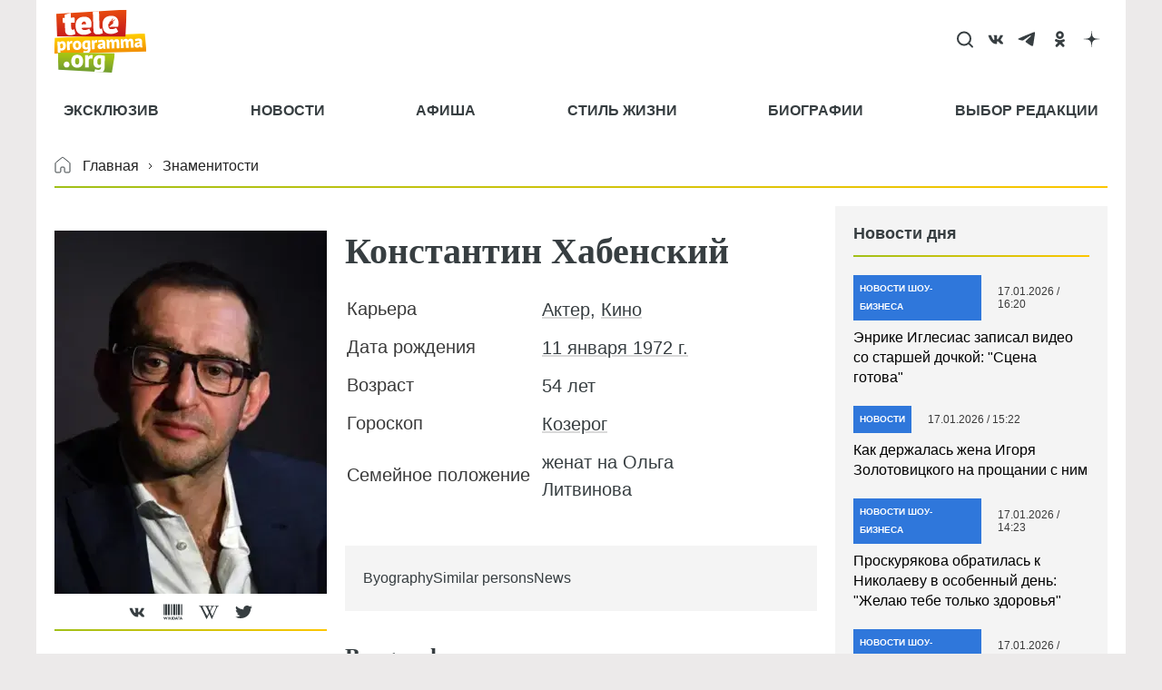

--- FILE ---
content_type: text/html; charset=utf-8
request_url: https://www.google.com/recaptcha/api2/aframe
body_size: 267
content:
<!DOCTYPE HTML><html><head><meta http-equiv="content-type" content="text/html; charset=UTF-8"></head><body><script nonce="s8J-rJXxxJcON_6jGqFpng">/** Anti-fraud and anti-abuse applications only. See google.com/recaptcha */ try{var clients={'sodar':'https://pagead2.googlesyndication.com/pagead/sodar?'};window.addEventListener("message",function(a){try{if(a.source===window.parent){var b=JSON.parse(a.data);var c=clients[b['id']];if(c){var d=document.createElement('img');d.src=c+b['params']+'&rc='+(localStorage.getItem("rc::a")?sessionStorage.getItem("rc::b"):"");window.document.body.appendChild(d);sessionStorage.setItem("rc::e",parseInt(sessionStorage.getItem("rc::e")||0)+1);localStorage.setItem("rc::h",'1768748886997');}}}catch(b){}});window.parent.postMessage("_grecaptcha_ready", "*");}catch(b){}</script></body></html>

--- FILE ---
content_type: image/svg+xml
request_url: https://teleprogramma.org/themes/custom/dna_telepro2022/logo.svg
body_size: 30186
content:
<?xml version="1.0" encoding="UTF-8"?>
<svg id="Layer_1" data-name="Layer 1" xmlns="http://www.w3.org/2000/svg" xmlns:xlink="http://www.w3.org/1999/xlink" viewBox="60 60 510 350">
  <defs>
    <style>
      .cls-1 {
        clip-path: url(#clippath-25);
      }

      .cls-2 {
        clip-path: url(#clippath-26);
      }

      .cls-3 {
        fill: none;
      }

      .cls-3, .cls-4 {
        stroke-width: 0px;
      }

      .cls-5 {
        clip-path: url(#clippath-27);
      }

      .cls-4 {
        fill: #fff;
      }

      .cls-6 {
        clip-path: url(#clippath-24);
      }

      .cls-7 {
        clip-path: url(#clippath-29);
      }

      .cls-8 {
        clip-path: url(#clippath-28);
      }
    </style>
    <clipPath id="clippath">
      <polygon class="cls-3" points="64.45 219.08 60 306.64 568.96 293.29 560.03 193.89 64.45 219.08 64.45 219.08"/>
    </clipPath>
    <clipPath id="clippath-2">
      <polygon class="cls-3" points="72.45 86.24 77.2 211.3 453.08 213.18 461.1 62 72.45 86.24 72.45 86.24"/>
    </clipPath>
    <clipPath id="clippath-4">
      <polygon class="cls-3" points="80.79 298.64 84.26 393.35 378.48 410.19 395.98 303.67 80.79 298.64 80.79 298.64"/>
    </clipPath>
    <clipPath id="clippath-6">
      <polygon class="cls-3" points="64.45 219.08 60 306.64 568.96 293.29 560.03 193.89 64.45 219.08 64.45 219.08"/>
    </clipPath>
    <clipPath id="clippath-8">
      <polygon class="cls-3" points="72.45 86.24 77.2 211.3 453.08 213.18 461.1 62 72.45 86.24 72.45 86.24"/>
    </clipPath>
    <clipPath id="clippath-10">
      <polygon class="cls-3" points="80.79 298.64 84.26 393.35 378.48 410.19 395.98 303.67 80.79 298.64 80.79 298.64"/>
    </clipPath>
    <clipPath id="clippath-12">
      <polygon class="cls-3" points="64.45 219.08 60 306.64 568.96 293.29 560.03 193.89 64.45 219.08 64.45 219.08"/>
    </clipPath>
    <clipPath id="clippath-14">
      <polygon class="cls-3" points="72.45 86.24 77.2 211.3 453.08 213.18 461.1 62 72.45 86.24 72.45 86.24"/>
    </clipPath>
    <clipPath id="clippath-16">
      <polygon class="cls-3" points="80.79 298.64 84.26 393.35 378.48 410.19 395.98 303.67 80.79 298.64 80.79 298.64"/>
    </clipPath>
    <clipPath id="clippath-18">
      <polygon class="cls-3" points="64.45 219.08 60 306.64 568.96 293.29 560.03 193.89 64.45 219.08 64.45 219.08"/>
    </clipPath>
    <clipPath id="clippath-20">
      <polygon class="cls-3" points="72.45 86.24 77.2 211.3 453.08 213.18 461.1 62 72.45 86.24 72.45 86.24"/>
    </clipPath>
    <clipPath id="clippath-22">
      <polygon class="cls-3" points="80.79 298.64 84.26 393.35 378.48 410.19 395.98 303.67 80.79 298.64 80.79 298.64"/>
    </clipPath>
    <clipPath id="clippath-24">
      <polygon class="cls-3" points="64.45 219.08 60 306.64 568.96 293.29 560.03 193.89 64.45 219.08 64.45 219.08"/>
    </clipPath>
    <clipPath id="clippath-25">
      <rect class="cls-3" x="60" y="193.89" width="508.96" height="112.75"/>
    </clipPath>
    <clipPath id="clippath-26">
      <polygon class="cls-3" points="72.45 86.24 77.2 211.3 453.08 213.18 461.1 62 72.45 86.24 72.45 86.24"/>
    </clipPath>
    <clipPath id="clippath-27">
      <rect class="cls-3" x="72.45" y="62" width="388.65" height="151.18"/>
    </clipPath>
    <clipPath id="clippath-28">
      <polygon class="cls-3" points="80.79 298.64 84.26 393.35 378.48 410.19 395.98 303.67 80.79 298.64 80.79 298.64"/>
    </clipPath>
    <clipPath id="clippath-29">
      <rect class="cls-3" x="80.79" y="298.64" width="315.19" height="111.55"/>
    </clipPath>
    <clipPath id="clippath-30">
      <polygon class="cls-3" points="64.45 219.08 60 306.64 568.96 293.29 560.03 193.89 64.45 219.08 64.45 219.08"/>
    </clipPath>
    <clipPath id="clippath-32">
      <polygon class="cls-3" points="72.45 86.24 77.2 211.3 453.08 213.18 461.1 62 72.45 86.24 72.45 86.24"/>
    </clipPath>
    <clipPath id="clippath-34">
      <polygon class="cls-3" points="80.79 298.64 84.26 393.35 378.48 410.19 395.98 303.67 80.79 298.64 80.79 298.64"/>
    </clipPath>
    <clipPath id="clippath-36">
      <polygon class="cls-3" points="64.45 219.08 60 306.64 568.96 293.29 560.03 193.89 64.45 219.08 64.45 219.08"/>
    </clipPath>
    <clipPath id="clippath-38">
      <polygon class="cls-3" points="72.45 86.24 77.2 211.3 453.08 213.18 461.1 62 72.45 86.24 72.45 86.24"/>
    </clipPath>
    <clipPath id="clippath-40">
      <polygon class="cls-3" points="80.79 298.64 84.26 393.35 378.48 410.19 395.98 303.67 80.79 298.64 80.79 298.64"/>
    </clipPath>
    <clipPath id="clippath-42">
      <polygon class="cls-3" points="64.45 219.08 60 306.64 568.96 293.29 560.03 193.89 64.45 219.08 64.45 219.08"/>
    </clipPath>
    <clipPath id="clippath-44">
      <polygon class="cls-3" points="72.45 86.24 77.2 211.3 453.08 213.18 461.1 62 72.45 86.24 72.45 86.24"/>
    </clipPath>
    <clipPath id="clippath-46">
      <polygon class="cls-3" points="80.79 298.64 84.26 393.35 378.48 410.19 395.98 303.67 80.79 298.64 80.79 298.64"/>
    </clipPath>
    <clipPath id="clippath-48">
      <polygon class="cls-3" points="64.45 219.08 60 306.64 568.96 293.29 560.03 193.89 64.45 219.08 64.45 219.08"/>
    </clipPath>
    <clipPath id="clippath-50">
      <polygon class="cls-3" points="72.45 86.24 77.2 211.3 453.08 213.18 461.1 62 72.45 86.24 72.45 86.24"/>
    </clipPath>
    <clipPath id="clippath-52">
      <polygon class="cls-3" points="80.79 298.64 84.26 393.35 378.48 410.19 395.98 303.67 80.79 298.64 80.79 298.64"/>
    </clipPath>
  </defs>
  <g class="cls-6">
    <g class="cls-1">
      <image width="1068" height="239" transform="translate(59.12 308.03) scale(.48 -.48)" xlink:href="[data-uri]"/>
    </g>
  </g>
  <g class="cls-2">
    <g class="cls-5">
      <image width="816" height="319" transform="translate(71.75 214.4) scale(.48 -.48)" xlink:href="[data-uri]"/>
    </g>
  </g>
  <path class="cls-4" d="M545.29,257.51c-.23-6.16.22-12.54,0-18.6-.43-11.83-5.54-17.71-19.23-17.21-9.58.35-16.17,2.16-20.96,4.98l4.11,10.52c4.05-1.72,9.28-3.08,14.76-3.28,4.69-.17,6.42,1.62,6.56,5.34.03.69-.04,1.57-.11,2.45-1.08-.06-2.15-.02-3.23.02-15.25.56-24.44,6.28-24.04,17.03.31,8.51,6.4,14.25,15.59,13.91,6.75-.25,11.12-3.64,13.71-7.94l.49-.02,2.3,6.67,12.42-.46c-1.62-4.25-2.18-8.73-2.35-13.42h0ZM531.13,255.78c-1.29,2.3-3.66,4.44-7.66,4.59-3.13.12-4.95-1.38-5.07-4.71-.13-3.42,3.82-5.33,9.49-5.54,1.27-.05,2.16.12,3.04.08l.21,5.57h0ZM483.59,273.18l14.86-.54-1.08-29.33c-.6-16.33-4.97-20.77-15.82-20.37-6.55.24-10.83,3.63-13.67,8.82-2.37-5.88-6.46-8.08-12.62-7.86-7.33.27-11.49,4.24-14.17,8.55l-.39.02-1.71-6.59-11.93.44,1.79,48.88,14.86-.55-1.18-32.16c1.26-2.89,3.34-5.02,7.05-5.15,4.11-.15,5.38,2.54,5.68,10.66l.96,26.2,14.86-.55-1.17-31.77c.96-3.27,3.23-5.4,6.94-5.54,4.6-.17,5.51,3.32,5.76,10.16l.98,26.69h0ZM405.71,276.04l14.86-.55-1.08-29.33c-.6-16.32-4.97-20.76-15.82-20.37-6.55.24-10.83,3.63-13.67,8.82-2.37-5.88-6.46-8.08-12.62-7.86-7.33.27-11.49,4.24-14.17,8.55h-.39s-1.71-6.58-1.71-6.58l-11.93.44,1.79,48.88,14.86-.54-1.18-32.16c1.26-2.89,3.34-5.02,7.05-5.15,4.11-.15,5.38,2.54,5.68,10.66l.96,26.2,14.86-.55-1.17-31.77c.96-3.27,3.23-5.41,6.94-5.54,4.6-.17,5.51,3.32,5.76,10.16l.98,26.69h0ZM341.99,264.97c-.23-6.16.22-12.54,0-18.6-.44-11.83-5.54-17.71-19.23-17.21-9.58.35-16.17,2.16-20.96,4.98l4.11,10.52c4.05-1.71,9.28-3.08,14.76-3.28,4.69-.17,6.42,1.62,6.56,5.34.03.69-.04,1.57-.11,2.45-1.08-.06-2.15-.02-3.23.02-15.25.56-24.44,6.28-24.04,17.03.31,8.51,6.4,14.25,15.58,13.91,6.75-.25,11.12-3.64,13.71-7.94l.49-.02,2.3,6.67,12.42-.46c-1.62-4.25-2.18-8.73-2.35-13.42h0ZM327.83,263.24c-1.29,2.3-3.66,4.44-7.66,4.59-3.13.12-4.95-1.38-5.07-4.71-.13-3.42,3.82-5.33,9.49-5.54,1.27-.05,2.16.12,3.04.08l.21,5.57h0ZM296.92,244.99l1.15-13.94c-1.89-.71-3.75-.94-5.51-.87-4.89.18-8.99,3.17-10.96,8.14h-.39s-1.71-6.58-1.71-6.58l-11.93.44,1.8,48.88,14.86-.54-1.12-30.4c1.05-3.46,4.1-5.73,8.4-5.89,1.66-.06,3.43.07,5.41.78h0ZM260.99,280.38l-1.7-46.34c-4.16-1.31-11.74-2.41-20.54-2.08-15.94.58-24.38,10.39-23.74,27.99.6,16.23,7.23,23.52,19.45,23.07,5.77-.21,9.44-1.62,11.58-4.54h.39s.09,2.43.09,2.43c.21,5.67-2.09,9.67-10.11,9.96-5.77.21-9.83-1.21-12.91-2.27l-2.51,11.74c1.27.67,3.26,1.39,6.12,1.9l19.9-.52c9.2-2.62,14.4-9.54,13.97-21.35h0ZM245.58,265.87c-1.15,3.37-3.14,5.11-7.25,5.26-4.4.16-7.67-3.54-7.99-12.43-.36-9.68,2.62-14,8.09-14.2,2.64-.1,4.71.32,6.39.84l.75,20.53h0ZM210.67,258.73c-.57-15.45-8.67-25.52-24.6-24.94-14.96.55-23.41,10.26-22.81,26.68.57,15.45,8.77,25.52,24.7,24.94,14.96-.55,23.31-10.25,22.71-26.68h0ZM187.5,272.89c-5.87.22-8.6-4.97-8.9-12.99-.35-9.68,2.84-13.42,7.92-13.6,5.96-.22,8.48,4.49,8.8,12.99.35,9.38-2.25,13.4-7.82,13.6h0ZM159.96,250.02l1.15-13.94c-1.89-.71-3.75-.94-5.51-.87-4.89.18-8.99,3.17-10.96,8.14h-.39s-1.71-6.58-1.71-6.58l-11.93.44,1.79,48.88,14.86-.54-1.12-30.4c1.05-3.46,4.1-5.73,8.4-5.89,1.66-.06,3.43.07,5.41.78h0ZM125,260.5c-.62-17.01-7.06-24.21-18.88-23.78-6.65.24-10.87,2.65-14.3,7.77h-.39s-1.68-5.8-1.68-5.8l-11.14.41,2.46,66.98,14.86-.39-.68-18.65c2.29,1.09,4.76,1.59,8.37,1.46,14.76-.54,22.01-11.18,21.39-28h0ZM101,276.07c-2.93.11-4.62-.61-6.23-1.83l-.68-18.48c1.41-4.16,3.59-6.2,7.7-6.35,5.18-.19,7.57,3.64,7.85,11.26.41,11.14-2.18,15.16-8.64,15.39h0Z"/>
  <g class="cls-8">
    <g class="cls-7">
      <image width="664" height="237" transform="translate(80.03 411.62) scale(.48 -.48)" xlink:href="[data-uri]"/>
    </g>
  </g>
  <path class="cls-4" d="M118.83,108.22l-11.29.36.91,28.22,11.29-.37,1.29,39.89c.65,20.13,11.09,28.46,30.28,27.84,9.22-.3,20.04-3.47,26.71-6.89l-5.93-25.99c-3.33,1.8-5.77,2.26-9.53,2.38-6.58.21-7.89-5.21-8.31-18.19l-.65-20.13,20.32-.66-.91-28.22-20.32.66-.84-25.91-1.75.11-31.82,9.96.55,16.93h0ZM178.62,153.37c1.02,31.61,15.72,49.41,47.52,48.38,16.18-.52,31.8-6.68,39.13-12.94l-11.41-20.73c-3.69,2.38-11.83,6.79-23.5,7.16-10.91.35-16.65-2.29-18.46-11.83l52.68-1.71c1.81-8.16,2.52-15.34,2.31-21.73-.91-28.22-20.27-38.71-41.16-38.03-30.29.98-48.21,17.57-47.12,51.44h0ZM212.43,144.56c.34-6.98,2.31-15.9,13.22-16.25,7.34-.24,10.16,5.32,10.36,11.72.04,1.32.08,2.45-.07,3.77l-23.52.76h0ZM273.87,73.64l3.39,104.8c.49,15.24,8.23,21.39,25.16,20.85,12.23-.4,22.65-4.31,26.54-6.51l-4.8-26.21c-3.53,1.62-5.02,2.05-7.65,2.13-4.33.14-5.77-3.77-6.06-12.61l-2.73-84.54-33.83,2.1h0ZM327.05,148.57c1.02,31.61,15.72,49.4,47.52,48.37,16.18-.52,31.8-6.68,39.13-12.95l-11.41-20.72c-3.69,2.38-11.83,6.79-23.5,7.16-9.2.3-14.71-1.55-17.3-7.85l-.26-.63c-.03-.07-.05-.14-.08-.22-.14-.39-.27-.82-.39-1.27-.02-.08-.05-.17-.07-.25-1.66-6.21-2.25-16.79-2.25-16.79,2.34-1.57,3.58-2.28,4.56-3.07.7-.57,1.11-.81,1.33-1.95.21-1.14.34-1.37.57-4,.23-2.63.24-4.29,2.13-5.46,1.89-1.17,5.69-1.34,5.69-1.34,1.87-3.29,7.46-13.23,8.63-14.92,1.24-1.79,2.66-1,2.66-1,2.49.84-1.33,7.17-1.91,8.35-.58,1.18-2.74,5.21-2.18,5.75.57.54,2.62-1.09,4.02-2.18,1.4-1.09,6.56-5.14,8.6-6.46,2.18-1.41,2.94.11,2.94.11.8,1.4-.31,2.33-1.59,3.71-1.2,1.3-9.27,7.98-9.27,7.98,0,0,.69-.11,1.18.94.4.86.27,1.64-.06,2.41-.33.77-1.16,1.54-1.16,1.54,3.01,1.7,1.44,3.57,1.03,4.22-.41.65-2.52,2.92-3.8,4.18-1.28,1.26-3.66,3.16-4.57,3.76-.9.61-1.48.52-3.7,2.46-2.22,1.94-6.76,6.85-6.76,6.85l-2.3,3.15,48.52-1.57c1.81-8.16,2.52-15.34,2.31-21.74-.91-28.22-20.28-38.71-41.16-38.03-30.29.98-48.21,17.57-47.12,51.44h0Z"/>
  <g>
    <path class="cls-4" d="M129.34,381.89c9.59,0,15.99-6.93,15.99-16.35s-6.4-16.52-15.81-16.52-15.99,6.93-15.99,16.52,6.57,16.35,15.81,16.35h0Z"/>
    <g>
      <path class="cls-4" d="M250.51,323.2h-.54s-1.89-9.22-1.89-9.22l-16.47-.24-.97,67.49,20.51.29.6-41.98c1.69-4.7,6.05-7.61,11.99-7.52,2.29.03,4.72.34,7.41,1.46l2.57-19.13c-2.55-1.12-5.11-1.56-7.54-1.59-6.75-.1-12.61,3.73-15.67,10.44Z"/>
      <path class="cls-4" d="M188.23,311.5c-20.65-.3-32.99,12.49-33.31,35.16-.3,21.33,10.29,35.79,32.29,36.1,20.65.3,32.85-12.49,33.17-35.16.31-21.33-10.15-35.79-32.15-36.1ZM187.45,365.49c-8.1-.12-11.5-7.46-11.34-18.52.19-13.36,4.85-18.29,11.87-18.19,8.23.12,11.38,6.78,11.21,18.52-.18,12.96-4.04,18.3-11.74,18.19Z"/>
      <path class="cls-4" d="M311.65,313.59c-22-.32-34.34,12.6-34.69,36.9-.32,22.4,8.3,32.92,25.18,33.17,7.96.11,13.12-1.57,16.28-5.44h.54s-.05,3.38-.05,3.38c-.11,7.83-3.56,13.18-14.63,13.02-7.96-.11-13.47-2.35-17.63-4.03l-3.78,14.13,43.4,2.48c7.89-4.53,12.44-12.83,12.62-25.31l.92-63.98c-5.64-2.1-16.01-4.14-28.15-4.32ZM318.67,360.81c-1.82,4.56-4.69,6.82-10.36,6.74-6.07-.09-10.32-5.41-10.14-17.7.19-13.36,4.59-19.1,12.15-19,3.64.05,6.47.77,8.75,1.61l-.41,28.35Z"/>
    </g>
  </g>
</svg>
